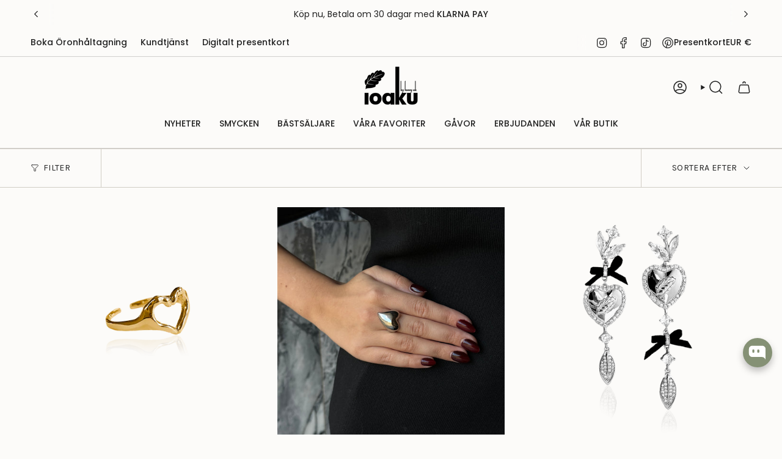

--- FILE ---
content_type: text/javascript; charset=utf-8
request_url: https://www.ioaku.com/sv-fi/products/heart-of-mistletoe-halsband.js
body_size: -181
content:
{"id":9625833406803,"title":"HEART OF MISTLETOE Halsband","handle":"heart-of-mistletoe-halsband","description":"","published_at":"2024-12-06T17:12:24+01:00","created_at":"2024-11-28T16:25:06+01:00","vendor":"IOAKU by Fanny Ek","type":"NECKLACE","tags":["BCFM","BFCM","BRACELET CHAIN","festive season","heart2025","jul25","NECKLACE","Necklaces","sale"],"price":2995,"price_min":2995,"price_max":2995,"available":true,"price_varies":false,"compare_at_price":5995,"compare_at_price_min":5995,"compare_at_price_max":5995,"compare_at_price_varies":false,"variants":[{"id":49867849761107,"title":"Silver \/ Mässing - Ej vattentåligt smycke","option1":"Silver","option2":"Mässing - Ej vattentåligt smycke","option3":null,"sku":"","requires_shipping":true,"taxable":true,"featured_image":{"id":60322062991699,"product_id":9625833406803,"position":1,"created_at":"2024-12-06T17:11:53+01:00","updated_at":"2024-12-06T17:11:56+01:00","alt":null,"width":1000,"height":1000,"src":"https:\/\/cdn.shopify.com\/s\/files\/1\/0505\/5584\/6838\/files\/IOAKU-necklace-heart-mistletoe-silver.png?v=1733501516","variant_ids":[49867849761107]},"available":true,"name":"HEART OF MISTLETOE Halsband - Silver \/ Mässing - Ej vattentåligt smycke","public_title":"Silver \/ Mässing - Ej vattentåligt smycke","options":["Silver","Mässing - Ej vattentåligt smycke"],"price":2995,"weight":10,"compare_at_price":5995,"inventory_management":"shopify","barcode":"","featured_media":{"alt":null,"id":51969009647955,"position":1,"preview_image":{"aspect_ratio":1.0,"height":1000,"width":1000,"src":"https:\/\/cdn.shopify.com\/s\/files\/1\/0505\/5584\/6838\/files\/IOAKU-necklace-heart-mistletoe-silver.png?v=1733501516"}},"requires_selling_plan":false,"selling_plan_allocations":[]}],"images":["\/\/cdn.shopify.com\/s\/files\/1\/0505\/5584\/6838\/files\/IOAKU-necklace-heart-mistletoe-silver.png?v=1733501516","\/\/cdn.shopify.com\/s\/files\/1\/0505\/5584\/6838\/files\/HEARTOFMISTLETOE.png?v=1726671180"],"featured_image":"\/\/cdn.shopify.com\/s\/files\/1\/0505\/5584\/6838\/files\/IOAKU-necklace-heart-mistletoe-silver.png?v=1733501516","options":[{"name":"Metall","position":1,"values":["Silver"]},{"name":"Material","position":2,"values":["Mässing - Ej vattentåligt smycke"]}],"url":"\/sv-fi\/products\/heart-of-mistletoe-halsband","media":[{"alt":null,"id":51969009647955,"position":1,"preview_image":{"aspect_ratio":1.0,"height":1000,"width":1000,"src":"https:\/\/cdn.shopify.com\/s\/files\/1\/0505\/5584\/6838\/files\/IOAKU-necklace-heart-mistletoe-silver.png?v=1733501516"},"aspect_ratio":1.0,"height":1000,"media_type":"image","src":"https:\/\/cdn.shopify.com\/s\/files\/1\/0505\/5584\/6838\/files\/IOAKU-necklace-heart-mistletoe-silver.png?v=1733501516","width":1000},{"alt":null,"id":51087596716371,"position":2,"preview_image":{"aspect_ratio":1.0,"height":1080,"width":1080,"src":"https:\/\/cdn.shopify.com\/s\/files\/1\/0505\/5584\/6838\/files\/HEARTOFMISTLETOE.png?v=1726671180"},"aspect_ratio":1.0,"height":1080,"media_type":"image","src":"https:\/\/cdn.shopify.com\/s\/files\/1\/0505\/5584\/6838\/files\/HEARTOFMISTLETOE.png?v=1726671180","width":1080}],"requires_selling_plan":false,"selling_plan_groups":[]}

--- FILE ---
content_type: text/javascript; charset=utf-8
request_url: https://www.ioaku.com/sv-fi/products/heart-of-mistletoe-orhangen.js
body_size: 405
content:
{"id":9625829081427,"title":"HEART OF MISTLETOE Örhängen","handle":"heart-of-mistletoe-orhangen","description":"","published_at":"2024-12-06T17:18:24+01:00","created_at":"2024-11-28T16:20:23+01:00","vendor":"IOAKU by Fanny Ek","type":"EARRINGS","tags":["BCFM","BFCM","BRACELET CHAIN","Earrings","festive season","heart2025","jul25","sale"],"price":4195,"price_min":4195,"price_max":4195,"available":true,"price_varies":false,"compare_at_price":8395,"compare_at_price_min":8395,"compare_at_price_max":8395,"compare_at_price_varies":false,"variants":[{"id":49867832885587,"title":"Silver \/ Kirurgiskt Rostfritt Stål - Nickelfritt","option1":"Silver","option2":"Kirurgiskt Rostfritt Stål - Nickelfritt","option3":null,"sku":"","requires_shipping":true,"taxable":true,"featured_image":{"id":60322087436627,"product_id":9625829081427,"position":1,"created_at":"2024-12-06T17:16:25+01:00","updated_at":"2024-12-06T17:16:28+01:00","alt":null,"width":1000,"height":1000,"src":"https:\/\/cdn.shopify.com\/s\/files\/1\/0505\/5584\/6838\/files\/IOAKU-earrings-heart-mistletoe-silver.png?v=1733501788","variant_ids":[49867832885587]},"available":true,"name":"HEART OF MISTLETOE Örhängen - Silver \/ Kirurgiskt Rostfritt Stål - Nickelfritt","public_title":"Silver \/ Kirurgiskt Rostfritt Stål - Nickelfritt","options":["Silver","Kirurgiskt Rostfritt Stål - Nickelfritt"],"price":4195,"weight":10,"compare_at_price":8395,"inventory_management":"shopify","barcode":"","featured_media":{"alt":null,"id":51969027408211,"position":1,"preview_image":{"aspect_ratio":1.0,"height":1000,"width":1000,"src":"https:\/\/cdn.shopify.com\/s\/files\/1\/0505\/5584\/6838\/files\/IOAKU-earrings-heart-mistletoe-silver.png?v=1733501788"}},"requires_selling_plan":false,"selling_plan_allocations":[]}],"images":["\/\/cdn.shopify.com\/s\/files\/1\/0505\/5584\/6838\/files\/IOAKU-earrings-heart-mistletoe-silver.png?v=1733501788","\/\/cdn.shopify.com\/s\/files\/1\/0505\/5584\/6838\/files\/HEARTOFMISTLETOE.png?v=1726671180"],"featured_image":"\/\/cdn.shopify.com\/s\/files\/1\/0505\/5584\/6838\/files\/IOAKU-earrings-heart-mistletoe-silver.png?v=1733501788","options":[{"name":"Metall","position":1,"values":["Silver"]},{"name":"Material","position":2,"values":["Kirurgiskt Rostfritt Stål - Nickelfritt"]}],"url":"\/sv-fi\/products\/heart-of-mistletoe-orhangen","media":[{"alt":null,"id":51969027408211,"position":1,"preview_image":{"aspect_ratio":1.0,"height":1000,"width":1000,"src":"https:\/\/cdn.shopify.com\/s\/files\/1\/0505\/5584\/6838\/files\/IOAKU-earrings-heart-mistletoe-silver.png?v=1733501788"},"aspect_ratio":1.0,"height":1000,"media_type":"image","src":"https:\/\/cdn.shopify.com\/s\/files\/1\/0505\/5584\/6838\/files\/IOAKU-earrings-heart-mistletoe-silver.png?v=1733501788","width":1000},{"alt":null,"id":51087596716371,"position":2,"preview_image":{"aspect_ratio":1.0,"height":1080,"width":1080,"src":"https:\/\/cdn.shopify.com\/s\/files\/1\/0505\/5584\/6838\/files\/HEARTOFMISTLETOE.png?v=1726671180"},"aspect_ratio":1.0,"height":1080,"media_type":"image","src":"https:\/\/cdn.shopify.com\/s\/files\/1\/0505\/5584\/6838\/files\/HEARTOFMISTLETOE.png?v=1726671180","width":1080}],"requires_selling_plan":false,"selling_plan_groups":[]}

--- FILE ---
content_type: text/javascript; charset=utf-8
request_url: https://www.ioaku.com/sv-fi/products/chunky-heart-ring.js
body_size: -221
content:
{"id":9560959648083,"title":"CHUNKY HEART Ring","handle":"chunky-heart-ring","description":"","published_at":"2025-01-30T10:51:50+01:00","created_at":"2024-10-21T17:07:27+02:00","vendor":"IOAKU by Fanny Ek","type":"RING","tags":["BCFM","BFCM","heart2025","jul25","PRODUCT SAMPLES","sale","STAINLESS STEEL"],"price":3595,"price_min":3595,"price_max":3595,"available":true,"price_varies":false,"compare_at_price":7195,"compare_at_price_min":7195,"compare_at_price_max":7195,"compare_at_price_varies":false,"variants":[{"id":49652160954707,"title":"Guld \/ Rostfritt stål - Vattentåligt smycke \/ En storlek, ställbar","option1":"Guld","option2":"Rostfritt stål - Vattentåligt smycke","option3":"En storlek, ställbar","sku":"W251311G","requires_shipping":true,"taxable":true,"featured_image":null,"available":true,"name":"CHUNKY HEART Ring - Guld \/ Rostfritt stål - Vattentåligt smycke \/ En storlek, ställbar","public_title":"Guld \/ Rostfritt stål - Vattentåligt smycke \/ En storlek, ställbar","options":["Guld","Rostfritt stål - Vattentåligt smycke","En storlek, ställbar"],"price":3595,"weight":10,"compare_at_price":7195,"inventory_management":"shopify","barcode":"","requires_selling_plan":false,"selling_plan_allocations":[]},{"id":49652160987475,"title":"Silver \/ Rostfritt stål - Vattentåligt smycke \/ En storlek, ställbar","option1":"Silver","option2":"Rostfritt stål - Vattentåligt smycke","option3":"En storlek, ställbar","sku":"W251311S","requires_shipping":true,"taxable":true,"featured_image":null,"available":true,"name":"CHUNKY HEART Ring - Silver \/ Rostfritt stål - Vattentåligt smycke \/ En storlek, ställbar","public_title":"Silver \/ Rostfritt stål - Vattentåligt smycke \/ En storlek, ställbar","options":["Silver","Rostfritt stål - Vattentåligt smycke","En storlek, ställbar"],"price":3595,"weight":10,"compare_at_price":7195,"inventory_management":"shopify","barcode":"","requires_selling_plan":false,"selling_plan_allocations":[]}],"images":["\/\/cdn.shopify.com\/s\/files\/1\/0505\/5584\/6838\/files\/IOAKUCHUNKYHEARTRing.jpg?v=1729708121"],"featured_image":"\/\/cdn.shopify.com\/s\/files\/1\/0505\/5584\/6838\/files\/IOAKUCHUNKYHEARTRing.jpg?v=1729708121","options":[{"name":"Metall","position":1,"values":["Guld","Silver"]},{"name":"Material","position":2,"values":["Rostfritt stål - Vattentåligt smycke"]},{"name":"Ring storlek","position":3,"values":["En storlek, ställbar"]}],"url":"\/sv-fi\/products\/chunky-heart-ring","media":[{"alt":null,"id":51537393090899,"position":1,"preview_image":{"aspect_ratio":1.0,"height":3024,"width":3024,"src":"https:\/\/cdn.shopify.com\/s\/files\/1\/0505\/5584\/6838\/files\/IOAKUCHUNKYHEARTRing.jpg?v=1729708121"},"aspect_ratio":1.0,"height":3024,"media_type":"image","src":"https:\/\/cdn.shopify.com\/s\/files\/1\/0505\/5584\/6838\/files\/IOAKUCHUNKYHEARTRing.jpg?v=1729708121","width":3024}],"requires_selling_plan":false,"selling_plan_groups":[]}

--- FILE ---
content_type: text/javascript; charset=utf-8
request_url: https://www.ioaku.com/sv-fi/products/statement-hoop-earrings-golden.js
body_size: 468
content:
{"id":8556555174227,"title":"STATEMENT HOOP ÖRHÄNGEN - GOLDEN HEART","handle":"statement-hoop-earrings-golden","description":"\u003ch3 data-mce-fragment=\"1\"\u003e\n\u003cspan\u003e\u003cstrong\u003e\u003cspan style=\"color: #2b00ff;\"\u003e( NYTT ORD - Digital ritning visar utseendet )\u003c\/span\u003e\u003c\/strong\u003e\u003c\/span\u003e\u003cspan style=\"color: #ff8000;\"\u003e\u003cstrong\u003e\u003c\/strong\u003e\u003c\/span\u003e\n\u003c\/h3\u003e\n\u003cp\u003eIOAKU STATEMENT GOLDEN HEART ÖRHÄNGEN\u003c\/p\u003e\n\u003cp\u003eÖrhänge hoop storlek: 150 mm\u003c\/p\u003e\n\u003cp\u003eEÖrhänge bokstäver storlek 4,5x1 cm\u003c\/p\u003e\n\u003cp\u003eDubbarna är gjorda av kirurgiskt stål och är fria från nickel, bly och kadmium. Örhängedesignen är 18K guld\/925 Sterling silverpläterad mässing.\u003c\/p\u003e\n\u003c!-- \/TABS --\u003e","published_at":"2023-10-08T11:57:43+02:00","created_at":"2023-10-06T14:47:34+02:00","vendor":"IOAKU by Fanny Ek","type":"EARRINGS","tags":["B2B","BOLD STATEMENT","Earrings","heart2025","HOOPS","HOOPS \u0026 LOOPS","jul25","LETTERS  WORDS","sale","STATEMENT2024","WOMEN'S DAY GIFTS"],"price":3595,"price_min":3595,"price_max":3595,"available":false,"price_varies":false,"compare_at_price":7195,"compare_at_price_min":7195,"compare_at_price_max":7195,"compare_at_price_varies":false,"variants":[{"id":47167302926675,"title":"Guld \/ Kirurgiskt Rostfritt Stål - Nickelfritt","option1":"Guld","option2":"Kirurgiskt Rostfritt Stål - Nickelfritt","option3":null,"sku":"","requires_shipping":true,"taxable":true,"featured_image":null,"available":false,"name":"STATEMENT HOOP ÖRHÄNGEN - GOLDEN HEART - Guld \/ Kirurgiskt Rostfritt Stål - Nickelfritt","public_title":"Guld \/ Kirurgiskt Rostfritt Stål - Nickelfritt","options":["Guld","Kirurgiskt Rostfritt Stål - Nickelfritt"],"price":3595,"weight":55,"compare_at_price":7195,"inventory_management":"shopify","barcode":null,"requires_selling_plan":false,"selling_plan_allocations":[]},{"id":47167302959443,"title":"Silver \/ Kirurgiskt Rostfritt Stål - Nickelfritt","option1":"Silver","option2":"Kirurgiskt Rostfritt Stål - Nickelfritt","option3":null,"sku":"","requires_shipping":true,"taxable":true,"featured_image":null,"available":false,"name":"STATEMENT HOOP ÖRHÄNGEN - GOLDEN HEART - Silver \/ Kirurgiskt Rostfritt Stål - Nickelfritt","public_title":"Silver \/ Kirurgiskt Rostfritt Stål - Nickelfritt","options":["Silver","Kirurgiskt Rostfritt Stål - Nickelfritt"],"price":3595,"weight":55,"compare_at_price":7195,"inventory_management":"shopify","barcode":null,"requires_selling_plan":false,"selling_plan_allocations":[]}],"images":["\/\/cdn.shopify.com\/s\/files\/1\/0505\/5584\/6838\/files\/IOAKU-earrings-statement-hoop-golden-heart-silver_4cc45b9e-b296-437b-9ef9-0041c7776566.png?v=1696944828","\/\/cdn.shopify.com\/s\/files\/1\/0505\/5584\/6838\/files\/IOAKU-earrings-statement-hoop-golden-heart-gold_611e499c-6924-472a-ad11-577584a2b6d6.png?v=1696944828","\/\/cdn.shopify.com\/s\/files\/1\/0505\/5584\/6838\/files\/IOAKU-Earrings-Statement-HOPE-sparkle-hoop-gold_eefd92fa-7d92-4720-b33c-4f6129acce43.jpg?v=1696944828","\/\/cdn.shopify.com\/s\/files\/1\/0505\/5584\/6838\/files\/IOAKU-Earrings-Statement-DREAM-sparkle-hoop-silver_eaa88f1c-b518-4bb1-8193-d51e10bc926a.jpg?v=1696944828"],"featured_image":"\/\/cdn.shopify.com\/s\/files\/1\/0505\/5584\/6838\/files\/IOAKU-earrings-statement-hoop-golden-heart-silver_4cc45b9e-b296-437b-9ef9-0041c7776566.png?v=1696944828","options":[{"name":"Metall","position":1,"values":["Guld","Silver"]},{"name":"Material","position":2,"values":["Kirurgiskt Rostfritt Stål - Nickelfritt"]}],"url":"\/sv-fi\/products\/statement-hoop-earrings-golden","media":[{"alt":null,"id":45187629187411,"position":1,"preview_image":{"aspect_ratio":1.136,"height":880,"width":1000,"src":"https:\/\/cdn.shopify.com\/s\/files\/1\/0505\/5584\/6838\/files\/IOAKU-earrings-statement-hoop-golden-heart-silver_4cc45b9e-b296-437b-9ef9-0041c7776566.png?v=1696944828"},"aspect_ratio":1.136,"height":880,"media_type":"image","src":"https:\/\/cdn.shopify.com\/s\/files\/1\/0505\/5584\/6838\/files\/IOAKU-earrings-statement-hoop-golden-heart-silver_4cc45b9e-b296-437b-9ef9-0041c7776566.png?v=1696944828","width":1000},{"alt":null,"id":45187635315027,"position":2,"preview_image":{"aspect_ratio":1.136,"height":880,"width":1000,"src":"https:\/\/cdn.shopify.com\/s\/files\/1\/0505\/5584\/6838\/files\/IOAKU-earrings-statement-hoop-golden-heart-gold_611e499c-6924-472a-ad11-577584a2b6d6.png?v=1696944828"},"aspect_ratio":1.136,"height":880,"media_type":"image","src":"https:\/\/cdn.shopify.com\/s\/files\/1\/0505\/5584\/6838\/files\/IOAKU-earrings-statement-hoop-golden-heart-gold_611e499c-6924-472a-ad11-577584a2b6d6.png?v=1696944828","width":1000},{"alt":null,"id":45155813294419,"position":3,"preview_image":{"aspect_ratio":1.0,"height":2000,"width":2000,"src":"https:\/\/cdn.shopify.com\/s\/files\/1\/0505\/5584\/6838\/files\/IOAKU-Earrings-Statement-HOPE-sparkle-hoop-gold_eefd92fa-7d92-4720-b33c-4f6129acce43.jpg?v=1696944828"},"aspect_ratio":1.0,"height":2000,"media_type":"image","src":"https:\/\/cdn.shopify.com\/s\/files\/1\/0505\/5584\/6838\/files\/IOAKU-Earrings-Statement-HOPE-sparkle-hoop-gold_eefd92fa-7d92-4720-b33c-4f6129acce43.jpg?v=1696944828","width":2000},{"alt":null,"id":45155813327187,"position":4,"preview_image":{"aspect_ratio":1.0,"height":2000,"width":2000,"src":"https:\/\/cdn.shopify.com\/s\/files\/1\/0505\/5584\/6838\/files\/IOAKU-Earrings-Statement-DREAM-sparkle-hoop-silver_eaa88f1c-b518-4bb1-8193-d51e10bc926a.jpg?v=1696944828"},"aspect_ratio":1.0,"height":2000,"media_type":"image","src":"https:\/\/cdn.shopify.com\/s\/files\/1\/0505\/5584\/6838\/files\/IOAKU-Earrings-Statement-DREAM-sparkle-hoop-silver_eaa88f1c-b518-4bb1-8193-d51e10bc926a.jpg?v=1696944828","width":2000}],"requires_selling_plan":false,"selling_plan_groups":[]}

--- FILE ---
content_type: text/javascript; charset=utf-8
request_url: https://www.ioaku.com/sv-fi/products/heart-of-mistletoe-stud-orhangen.js
body_size: 626
content:
{"id":9625838322003,"title":"HEART OF MISTLETOE Stud Örhängen","handle":"heart-of-mistletoe-stud-orhangen","description":"","published_at":"2024-12-06T17:18:24+01:00","created_at":"2024-11-28T16:30:15+01:00","vendor":"IOAKU by Fanny Ek","type":"EARRINGS","tags":["BCFM","BFCM","Earrings","festive season","heart2025","jul25","sale","STUDS"],"price":2395,"price_min":2395,"price_max":2395,"available":true,"price_varies":false,"compare_at_price":4795,"compare_at_price_min":4795,"compare_at_price_max":4795,"compare_at_price_varies":false,"variants":[{"id":49867863621971,"title":"Guld \/ Kirurgiskt Rostfritt Stål - Nickelfritt","option1":"Guld","option2":"Kirurgiskt Rostfritt Stål - Nickelfritt","option3":null,"sku":"","requires_shipping":true,"taxable":true,"featured_image":{"id":60322078949715,"product_id":9625838322003,"position":1,"created_at":"2024-12-06T17:15:11+01:00","updated_at":"2024-12-06T17:15:14+01:00","alt":null,"width":1000,"height":1000,"src":"https:\/\/cdn.shopify.com\/s\/files\/1\/0505\/5584\/6838\/files\/IOAKU-earrings-studs-heart-mistletoe-gold.png?v=1733501714","variant_ids":[49867863621971]},"available":true,"name":"HEART OF MISTLETOE Stud Örhängen - Guld \/ Kirurgiskt Rostfritt Stål - Nickelfritt","public_title":"Guld \/ Kirurgiskt Rostfritt Stål - Nickelfritt","options":["Guld","Kirurgiskt Rostfritt Stål - Nickelfritt"],"price":2395,"weight":10,"compare_at_price":4795,"inventory_management":"shopify","barcode":"","featured_media":{"alt":null,"id":51969022132563,"position":1,"preview_image":{"aspect_ratio":1.0,"height":1000,"width":1000,"src":"https:\/\/cdn.shopify.com\/s\/files\/1\/0505\/5584\/6838\/files\/IOAKU-earrings-studs-heart-mistletoe-gold.png?v=1733501714"}},"requires_selling_plan":false,"selling_plan_allocations":[]},{"id":49867863654739,"title":"Silver \/ Kirurgiskt Rostfritt Stål - Nickelfritt","option1":"Silver","option2":"Kirurgiskt Rostfritt Stål - Nickelfritt","option3":null,"sku":"","requires_shipping":true,"taxable":true,"featured_image":{"id":60322078818643,"product_id":9625838322003,"position":2,"created_at":"2024-12-06T17:15:11+01:00","updated_at":"2024-12-06T17:15:14+01:00","alt":null,"width":1000,"height":1000,"src":"https:\/\/cdn.shopify.com\/s\/files\/1\/0505\/5584\/6838\/files\/IOAKU-earrings-studs-heart-mistletoe-silver.png?v=1733501714","variant_ids":[49867863654739]},"available":true,"name":"HEART OF MISTLETOE Stud Örhängen - Silver \/ Kirurgiskt Rostfritt Stål - Nickelfritt","public_title":"Silver \/ Kirurgiskt Rostfritt Stål - Nickelfritt","options":["Silver","Kirurgiskt Rostfritt Stål - Nickelfritt"],"price":2395,"weight":10,"compare_at_price":4795,"inventory_management":"shopify","barcode":"","featured_media":{"alt":null,"id":51969022165331,"position":2,"preview_image":{"aspect_ratio":1.0,"height":1000,"width":1000,"src":"https:\/\/cdn.shopify.com\/s\/files\/1\/0505\/5584\/6838\/files\/IOAKU-earrings-studs-heart-mistletoe-silver.png?v=1733501714"}},"requires_selling_plan":false,"selling_plan_allocations":[]}],"images":["\/\/cdn.shopify.com\/s\/files\/1\/0505\/5584\/6838\/files\/IOAKU-earrings-studs-heart-mistletoe-gold.png?v=1733501714","\/\/cdn.shopify.com\/s\/files\/1\/0505\/5584\/6838\/files\/IOAKU-earrings-studs-heart-mistletoe-silver.png?v=1733501714","\/\/cdn.shopify.com\/s\/files\/1\/0505\/5584\/6838\/files\/HEARTOFMISTLETOE.png?v=1726671180"],"featured_image":"\/\/cdn.shopify.com\/s\/files\/1\/0505\/5584\/6838\/files\/IOAKU-earrings-studs-heart-mistletoe-gold.png?v=1733501714","options":[{"name":"Metall","position":1,"values":["Guld","Silver"]},{"name":"Material","position":2,"values":["Kirurgiskt Rostfritt Stål - Nickelfritt"]}],"url":"\/sv-fi\/products\/heart-of-mistletoe-stud-orhangen","media":[{"alt":null,"id":51969022132563,"position":1,"preview_image":{"aspect_ratio":1.0,"height":1000,"width":1000,"src":"https:\/\/cdn.shopify.com\/s\/files\/1\/0505\/5584\/6838\/files\/IOAKU-earrings-studs-heart-mistletoe-gold.png?v=1733501714"},"aspect_ratio":1.0,"height":1000,"media_type":"image","src":"https:\/\/cdn.shopify.com\/s\/files\/1\/0505\/5584\/6838\/files\/IOAKU-earrings-studs-heart-mistletoe-gold.png?v=1733501714","width":1000},{"alt":null,"id":51969022165331,"position":2,"preview_image":{"aspect_ratio":1.0,"height":1000,"width":1000,"src":"https:\/\/cdn.shopify.com\/s\/files\/1\/0505\/5584\/6838\/files\/IOAKU-earrings-studs-heart-mistletoe-silver.png?v=1733501714"},"aspect_ratio":1.0,"height":1000,"media_type":"image","src":"https:\/\/cdn.shopify.com\/s\/files\/1\/0505\/5584\/6838\/files\/IOAKU-earrings-studs-heart-mistletoe-silver.png?v=1733501714","width":1000},{"alt":null,"id":51087596716371,"position":3,"preview_image":{"aspect_ratio":1.0,"height":1080,"width":1080,"src":"https:\/\/cdn.shopify.com\/s\/files\/1\/0505\/5584\/6838\/files\/HEARTOFMISTLETOE.png?v=1726671180"},"aspect_ratio":1.0,"height":1080,"media_type":"image","src":"https:\/\/cdn.shopify.com\/s\/files\/1\/0505\/5584\/6838\/files\/HEARTOFMISTLETOE.png?v=1726671180","width":1080}],"requires_selling_plan":false,"selling_plan_groups":[]}

--- FILE ---
content_type: text/javascript; charset=utf-8
request_url: https://www.ioaku.com/sv-fi/products/heart-of-mistletoe-ring.js
body_size: 649
content:
{"id":9625836585299,"title":"HEART OF MISTLETOE Ring","handle":"heart-of-mistletoe-ring","description":"","published_at":"2024-12-06T17:14:26+01:00","created_at":"2024-11-28T16:28:11+01:00","vendor":"IOAKU by Fanny Ek","type":"RING","tags":["BCFM","BFCM","festive season","heart2025","jul25","RING","sale"],"price":3595,"price_min":3595,"price_max":3595,"available":true,"price_varies":false,"compare_at_price":7195,"compare_at_price_min":7195,"compare_at_price_max":7195,"compare_at_price_varies":false,"variants":[{"id":49867858674003,"title":"Guld \/ Mässing - Ej vattentåligt smycke \/ En storlek, ställbar","option1":"Guld","option2":"Mässing - Ej vattentåligt smycke","option3":"En storlek, ställbar","sku":"","requires_shipping":true,"taxable":true,"featured_image":{"id":60322071413075,"product_id":9625836585299,"position":1,"created_at":"2024-12-06T17:13:28+01:00","updated_at":"2024-12-06T17:13:31+01:00","alt":null,"width":1000,"height":1000,"src":"https:\/\/cdn.shopify.com\/s\/files\/1\/0505\/5584\/6838\/files\/IOAKU-ring-heart-mistletoe-gold.png?v=1733501611","variant_ids":[49867858674003]},"available":true,"name":"HEART OF MISTLETOE Ring - Guld \/ Mässing - Ej vattentåligt smycke \/ En storlek, ställbar","public_title":"Guld \/ Mässing - Ej vattentåligt smycke \/ En storlek, ställbar","options":["Guld","Mässing - Ej vattentåligt smycke","En storlek, ställbar"],"price":3595,"weight":10,"compare_at_price":7195,"inventory_management":"shopify","barcode":"","featured_media":{"alt":null,"id":51969016004947,"position":1,"preview_image":{"aspect_ratio":1.0,"height":1000,"width":1000,"src":"https:\/\/cdn.shopify.com\/s\/files\/1\/0505\/5584\/6838\/files\/IOAKU-ring-heart-mistletoe-gold.png?v=1733501611"}},"requires_selling_plan":false,"selling_plan_allocations":[]},{"id":49867858706771,"title":"Silver \/ Mässing - Ej vattentåligt smycke \/ En storlek, ställbar","option1":"Silver","option2":"Mässing - Ej vattentåligt smycke","option3":"En storlek, ställbar","sku":"","requires_shipping":true,"taxable":true,"featured_image":{"id":60322071445843,"product_id":9625836585299,"position":2,"created_at":"2024-12-06T17:13:28+01:00","updated_at":"2024-12-06T17:13:31+01:00","alt":null,"width":1000,"height":1000,"src":"https:\/\/cdn.shopify.com\/s\/files\/1\/0505\/5584\/6838\/files\/IOAKU-ring-heart-mistletoe-silver.png?v=1733501611","variant_ids":[49867858706771]},"available":true,"name":"HEART OF MISTLETOE Ring - Silver \/ Mässing - Ej vattentåligt smycke \/ En storlek, ställbar","public_title":"Silver \/ Mässing - Ej vattentåligt smycke \/ En storlek, ställbar","options":["Silver","Mässing - Ej vattentåligt smycke","En storlek, ställbar"],"price":3595,"weight":10,"compare_at_price":7195,"inventory_management":"shopify","barcode":"","featured_media":{"alt":null,"id":51969016037715,"position":2,"preview_image":{"aspect_ratio":1.0,"height":1000,"width":1000,"src":"https:\/\/cdn.shopify.com\/s\/files\/1\/0505\/5584\/6838\/files\/IOAKU-ring-heart-mistletoe-silver.png?v=1733501611"}},"requires_selling_plan":false,"selling_plan_allocations":[]}],"images":["\/\/cdn.shopify.com\/s\/files\/1\/0505\/5584\/6838\/files\/IOAKU-ring-heart-mistletoe-gold.png?v=1733501611","\/\/cdn.shopify.com\/s\/files\/1\/0505\/5584\/6838\/files\/IOAKU-ring-heart-mistletoe-silver.png?v=1733501611","\/\/cdn.shopify.com\/s\/files\/1\/0505\/5584\/6838\/files\/HEARTOFMISTLETOE.png?v=1726671180"],"featured_image":"\/\/cdn.shopify.com\/s\/files\/1\/0505\/5584\/6838\/files\/IOAKU-ring-heart-mistletoe-gold.png?v=1733501611","options":[{"name":"Metall","position":1,"values":["Guld","Silver"]},{"name":"Material","position":2,"values":["Mässing - Ej vattentåligt smycke"]},{"name":"Storlek","position":3,"values":["En storlek, ställbar"]}],"url":"\/sv-fi\/products\/heart-of-mistletoe-ring","media":[{"alt":null,"id":51969016004947,"position":1,"preview_image":{"aspect_ratio":1.0,"height":1000,"width":1000,"src":"https:\/\/cdn.shopify.com\/s\/files\/1\/0505\/5584\/6838\/files\/IOAKU-ring-heart-mistletoe-gold.png?v=1733501611"},"aspect_ratio":1.0,"height":1000,"media_type":"image","src":"https:\/\/cdn.shopify.com\/s\/files\/1\/0505\/5584\/6838\/files\/IOAKU-ring-heart-mistletoe-gold.png?v=1733501611","width":1000},{"alt":null,"id":51969016037715,"position":2,"preview_image":{"aspect_ratio":1.0,"height":1000,"width":1000,"src":"https:\/\/cdn.shopify.com\/s\/files\/1\/0505\/5584\/6838\/files\/IOAKU-ring-heart-mistletoe-silver.png?v=1733501611"},"aspect_ratio":1.0,"height":1000,"media_type":"image","src":"https:\/\/cdn.shopify.com\/s\/files\/1\/0505\/5584\/6838\/files\/IOAKU-ring-heart-mistletoe-silver.png?v=1733501611","width":1000},{"alt":null,"id":51087596716371,"position":3,"preview_image":{"aspect_ratio":1.0,"height":1080,"width":1080,"src":"https:\/\/cdn.shopify.com\/s\/files\/1\/0505\/5584\/6838\/files\/HEARTOFMISTLETOE.png?v=1726671180"},"aspect_ratio":1.0,"height":1080,"media_type":"image","src":"https:\/\/cdn.shopify.com\/s\/files\/1\/0505\/5584\/6838\/files\/HEARTOFMISTLETOE.png?v=1726671180","width":1080}],"requires_selling_plan":false,"selling_plan_groups":[]}